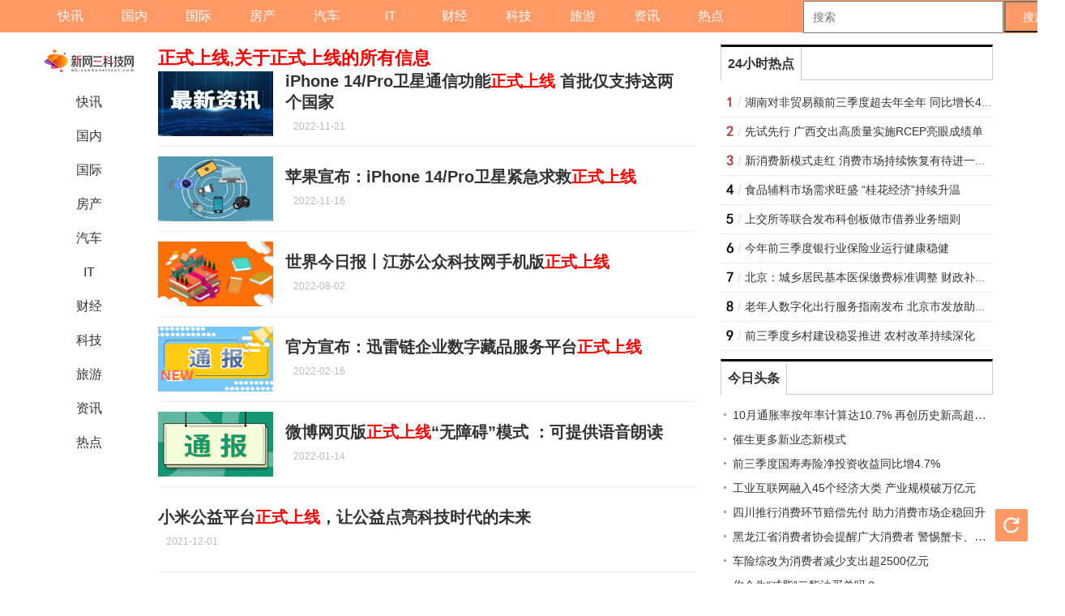

--- FILE ---
content_type: text/html
request_url: http://nb.sanhaostreet.com/tagzhengshishangxian/
body_size: 7286
content:
<!DOCTYPE html>
<html lang="zh-CN">
<head>
<meta http-equiv="Content-Type" content="text/html; charset=utf-8"/>
<title>正式上线,关于正式上线的所有信息 - 新网三科技网</title>
<meta name="keywords" content="科技消息，最新资讯，热点话题，it新闻">
<meta name="description" content="新网三科技网为用户提供不间断的新闻资讯，内容包含it新闻、科技新闻、新闻资讯等。">
<meta name="renderer" content="webkit"/>
<meta http-equiv="X-UA-Compatible" content="IE=edge"/>
<meta http-equiv="Cache-Control" content="no-siteapp"/>
<meta http-equiv="Cache-Control" content="no-transform"/>
<link rel="shortcut icon" href="http://www.sanhaostreet.com/static/images/sanhao.ico" type="image/x-icon">		
<link href="http://nb.sanhaostreet.com/static/css/home_1.css" rel="stylesheet" media="screen" type="text/css"/>
<link href="http://nb.sanhaostreet.com/static/css/index.css" rel="stylesheet">	
<script type="text/javascript" src="http://nb.sanhaostreet.com/static/js/jquery.min_1.js"></script>
<base target="_blank"/>
<style>
.news-logo{
    width:110px;height:39px;
    margin-bottom:12px;display:block;
    background: url("http://nb.sanhaostreet.com/static/logo/logo_nb.png") no-repeat 0 0;
	background-image: url("http://nb.sanhaostreet.com/static/logo/logo_nb.png");
}	
</style>	
</head>
<body>
<a target="_blank" data-tracker="no" style="display:none;" href="#" id="open-a-box"></a>
<!--添加导航str-->	
<div class="wrapper-box">
  <header id="main-header" class="error-head">
    <div class="area">
      <div class="head-nav left">
        <ul>
			
          <li><a href="http://nb.sanhaostreet.com/newsdata/">快讯</a></li>
			
          <li><a href="http://nb.sanhaostreet.com/guonei/">国内</a></li>
			
          <li><a href="http://nb.sanhaostreet.com/guoji/">国际</a></li>
			
          <li><a href="http://nb.sanhaostreet.com/fangchan/">房产</a></li>
			
          <li><a href="http://nb.sanhaostreet.com/qiche/">汽车</a></li>
			
          <li><a href="http://nb.sanhaostreet.com/it/">IT</a></li>
			
          <li><a href="http://nb.sanhaostreet.com/caijing/">财经</a></li>
			
          <li><a href="http://nb.sanhaostreet.com/keji/">科技</a></li>
			
          <li><a href="http://nb.sanhaostreet.com/lvyou/">旅游</a></li>
			
          <li><a href="http://xwsnews.sanhaostreet.com/">资讯</a></li>
			
          <li><a href="http://nb.sanhaostreet.com/redian/">热点</a></li>
	
        </ul>
      </div>
            <style>
#siteSearch {float: right;width: 240px;height: 41px;font-size: 14px;cursor: pointer;  }
#soform {width: 322px;height: 39px;border: 1px solid #FF9966;}
#kw, .btn1 {line-height: 37px;}
.input1 {width: 233px;padding-left: 10px;height: 36px;}
.btn1 {width: 74px;height: 100%;text-align: center;padding: 0 21px;background-color: #FF9966;color: #fff;float: right;}
</style>
<div id="siteSearch">
    <form id="soform" class="clearfix" action="http://www.duosou.net/" target="_blank">
          <input type="text" name="keyword" id="kw" class="input1 fl" placeholder="搜索">
          <button type="submit" class="btn1">搜索</button>
</form>
</div>
    </div>
  </header>
</div>	
<!--添加导航end-->
<div id="main-area" class="main-area container">
  <div class="follow-left" id="follow-left"> <a class="news-logo" target="_self" href="http://nb.sanhaostreet.com/"></a>
    <ul class="category-menu">
                  <li> <a href="http://nb.sanhaostreet.com/newsdata/" data-cat="1">快讯</a> </li>
            <li> <a href="http://nb.sanhaostreet.com/guonei/" data-cat="2">国内</a> </li>
            <li> <a href="http://nb.sanhaostreet.com/guoji/" data-cat="3">国际</a> </li>
            <li> <a href="http://nb.sanhaostreet.com/fangchan/" data-cat="4">房产</a> </li>
            <li> <a href="http://nb.sanhaostreet.com/qiche/" data-cat="5">汽车</a> </li>
            <li> <a href="http://nb.sanhaostreet.com/it/" data-cat="6">IT</a> </li>
            <li> <a href="http://nb.sanhaostreet.com/caijing/" data-cat="7">财经</a> </li>
            <li> <a href="http://nb.sanhaostreet.com/keji/" data-cat="8">科技</a> </li>
            <li> <a href="http://nb.sanhaostreet.com/lvyou/" data-cat="9">旅游</a> </li>
            <li> <a href="http://xwsnews.sanhaostreet.com/" data-cat="10">资讯</a> </li>
            <li> <a href="http://nb.sanhaostreet.com/redian/" data-cat="11">热点</a> </li>
                </ul>
  </div>
  <div class="left">
    
    
    <div id="info-flow" class="info-flow">
      <h1 class="title_h1" style="color: red;font-weight: 700;font-size: 22px;line-height: 33px;">正式上线,关于正式上线的所有信息</h1>
      <ul>
            
        <li data-page="1">           <div class="image"> <a target="_blank" href="http://nb.sanhaostreet.com/keji/202211/2131050.html" title="iPhone 14/Pro卫星通信功能正式上线 首批仅支持这两个国家"> <img class="delay" data-original="http://tuxianggu.4898.cn/thumb/uploads/2021-10-29/38c2344af9d22c9ef9a4a55f3c014e32.jpg" src="http://tuxianggu.4898.cn/thumb/uploads/2021-10-29/38c2344af9d22c9ef9a4a55f3c014e32.jpg" style="display: block;"></a> </div>
                    <div class="content">
            <div class="inner">
              <h2> <a href="http://nb.sanhaostreet.com/keji/202211/2131050.html" target="_blank" title="iPhone 14/Pro卫星通信功能正式上线 首批仅支持这两个国家">iPhone 14/Pro卫星通信功能<font color=red>正式上线</font> 首批仅支持这两个国家</a> </h2>
              <p class="info"> 
                <span>2022-11-21</span> </p>
            </div>
          </div>
        </li>
         
        <li data-page="1">           <div class="image"> <a target="_blank" href="http://nb.sanhaostreet.com/keji/202211/1631007.html" title="苹果宣布：iPhone 14/Pro卫星紧急求救正式上线"> <img class="delay" data-original="http://tuxianggu.4898.cn/thumb/uploads/2021-12-09/e141eeb1af15ea654634e768aa38dd2c.jpg" src="http://tuxianggu.4898.cn/thumb/uploads/2021-12-09/e141eeb1af15ea654634e768aa38dd2c.jpg" style="display: block;"></a> </div>
                    <div class="content">
            <div class="inner">
              <h2> <a href="http://nb.sanhaostreet.com/keji/202211/1631007.html" target="_blank" title="苹果宣布：iPhone 14/Pro卫星紧急求救正式上线">苹果宣布：iPhone 14/Pro卫星紧急求救<font color=red>正式上线</font></a> </h2>
              <p class="info"> 
                <span>2022-11-16</span> </p>
            </div>
          </div>
        </li>
         
        <li data-page="1">           <div class="image"> <a target="_blank" href="http://nb.sanhaostreet.com/it/202208/0227377.html" title="世界今日报丨江苏公众科技网手机版正式上线"> <img class="delay" data-original="http://www.viltd.com/uploadfile/2022/0610/20220610103218963.jpg" src="http://www.viltd.com/uploadfile/2022/0610/20220610103218963.jpg" style="display: block;"></a> </div>
                    <div class="content">
            <div class="inner">
              <h2> <a href="http://nb.sanhaostreet.com/it/202208/0227377.html" target="_blank" title="世界今日报丨江苏公众科技网手机版正式上线">世界今日报丨江苏公众科技网手机版<font color=red>正式上线</font></a> </h2>
              <p class="info"> 
                <span>2022-08-02</span> </p>
            </div>
          </div>
        </li>
         
        <li data-page="1">           <div class="image"> <a target="_blank" href="http://nb.sanhaostreet.com/it/202202/1618954.html" title="官方宣布：迅雷链企业数字藏品服务平台正式上线"> <img class="delay" data-original="http://img.sanhaostreet.com/2022/0216/20220216044121870.jpg" src="http://img.sanhaostreet.com/2022/0216/20220216044121870.jpg" style="display: block;"></a> </div>
                    <div class="content">
            <div class="inner">
              <h2> <a href="http://nb.sanhaostreet.com/it/202202/1618954.html" target="_blank" title="官方宣布：迅雷链企业数字藏品服务平台正式上线">官方宣布：迅雷链企业数字藏品服务平台<font color=red>正式上线</font></a> </h2>
              <p class="info"> 
                <span>2022-02-16</span> </p>
            </div>
          </div>
        </li>
         
        <li data-page="1">           <div class="image"> <a target="_blank" href="http://nb.sanhaostreet.com/it/202201/1417084.html" title="微博网页版正式上线“无障碍”模式 ：可提供语音朗读"> <img class="delay" data-original="http://img.sanhaostreet.com/2022/0114/20220114042333592.jpg" src="http://img.sanhaostreet.com/2022/0114/20220114042333592.jpg" style="display: block;"></a> </div>
                    <div class="content">
            <div class="inner">
              <h2> <a href="http://nb.sanhaostreet.com/it/202201/1417084.html" target="_blank" title="微博网页版正式上线“无障碍”模式 ：可提供语音朗读">微博网页版<font color=red>正式上线</font>“无障碍”模式 ：可提供语音朗读</a> </h2>
              <p class="info"> 
                <span>2022-01-14</span> </p>
            </div>
          </div>
        </li>
         
        <li data-page="1">           <div class="content">
            <div class="inner">
              <h2> <a href="http://nb.sanhaostreet.com/it/202112/0114879.html" target="_blank" title="小米公益平台正式上线，让公益点亮科技时代的未来">小米公益平台<font color=red>正式上线</font>，让公益点亮科技时代的未来</a> </h2>
              <p class="info"> 
                <span>2021-12-01</span> </p>
            </div>
          </div>
        </li>
         
        <li data-page="1">           <div class="content">
            <div class="inner">
              <h2> <a href="http://nb.sanhaostreet.com/it/202111/0312055.html" target="_blank" title="华为开启“三条腿”走路模式，新OS正式上线">华为开启“三条腿”走路模式，新OS<font color=red>正式上线</font></a> </h2>
              <p class="info"> 
                <span>2021-11-03</span> </p>
            </div>
          </div>
        </li>
         
        <li data-page="1">           <div class="content">
            <div class="inner">
              <h2> <a href="http://nb.sanhaostreet.com/it/202110/1510437.html" target="_blank" title="“长辈模式”之后 淘宝正式上线“拍药瓶买药”功能">“长辈模式”之后 淘宝<font color=red>正式上线</font>“拍药瓶买药”功能</a> </h2>
              <p class="info"> 
                <span>2021-10-15</span> </p>
            </div>
          </div>
        </li>
         
        <li data-page="1">           <div class="content">
            <div class="inner">
              <h2> <a href="http://nb.sanhaostreet.com/it/202110/1210348.html" target="_blank" title="COP15“中国馆线上展”正式上线，新媒体平台观展更方便！">COP15“中国馆线上展”<font color=red>正式上线</font>，新媒体平台观展更方便！</a> </h2>
              <p class="info"> 
                <span>2021-10-12</span> </p>
            </div>
          </div>
        </li>
         
        <li data-page="1">           <div class="content">
            <div class="inner">
              <h2> <a href="http://nb.sanhaostreet.com/it/202109/2710232.html" target="_blank" title="腾讯应用宝开启“8周年生日派对”：《宝藏派对》正式上线">腾讯应用宝开启“8周年生日派对”：《宝藏派对》<font color=red>正式上线</font></a> </h2>
              <p class="info"> 
                <span>2021-09-27</span> </p>
            </div>
          </div>
        </li>
         
        <li data-page="1">           <div class="content">
            <div class="inner">
              <h2> <a href="http://nb.sanhaostreet.com/it/202109/0910115.html" target="_blank" title="爱快e云V4.1正式上线：加强APP远程管理属性">爱快e云V4.1<font color=red>正式上线</font>：加强APP远程管理属性</a> </h2>
              <p class="info"> 
                <span>2021-09-09</span> </p>
            </div>
          </div>
        </li>
         
        <li data-page="1">           <div class="content">
            <div class="inner">
              <h2> <a href="http://nb.sanhaostreet.com/it/202108/139894.html" target="_blank" title="抖音电商将正式上线“奇遇匠心”版块 推出十余场非遗跨界直播">抖音电商将<font color=red>正式上线</font>“奇遇匠心”版块 推出十余场非遗跨界直播</a> </h2>
              <p class="info"> 
                <span>2021-08-13</span> </p>
            </div>
          </div>
        </li>
         
        <li data-page="1">           <div class="content">
            <div class="inner">
              <h2> <a href="http://nb.sanhaostreet.com/newsdata/202107/289783.html" target="_blank" title="高德打车首创正式上线“比价叫车” 帮用户先选价、再叫车">高德打车首创<font color=red>正式上线</font>“比价叫车” 帮用户先选价、再叫车</a> </h2>
              <p class="info"> 
                <span>2021-07-28</span> </p>
            </div>
          </div>
        </li>
         
        <li data-page="1">           <div class="content">
            <div class="inner">
              <h2> <a href="http://nb.sanhaostreet.com/it/202107/199737.html" target="_blank" title="小米插线板20W快充版2A1C正式上线：配备3个电源接口">小米插线板20W快充版2A1C<font color=red>正式上线</font>：配备3个电源接口</a> </h2>
              <p class="info"> 
                <span>2021-07-19</span> </p>
            </div>
          </div>
        </li>
         
        <li data-page="1">           <div class="content">
            <div class="inner">
              <h2> <a href="http://nb.sanhaostreet.com/it/202107/169725.html" target="_blank" title="集英社与小冰日本达成合作 首个联手动漫IP萝卜子正式上线">集英社与小冰日本达成合作 首个联手动漫IP萝卜子<font color=red>正式上线</font></a> </h2>
              <p class="info"> 
                <span>2021-07-16</span> </p>
            </div>
          </div>
        </li>
         
        <li data-page="1">           <div class="content">
            <div class="inner">
              <h2> <a href="http://nb.sanhaostreet.com/it/202107/059635.html" target="_blank" title="腾讯正式上线“零点巡航”：防止儿童冒充成年人熬夜玩游戏">腾讯<font color=red>正式上线</font>“零点巡航”：防止儿童冒充成年人熬夜玩游戏</a> </h2>
              <p class="info"> 
                <span>2021-07-05</span> </p>
            </div>
          </div>
        </li>
         
        <li data-page="1">           <div class="content">
            <div class="inner">
              <h2> <a href="http://nb.sanhaostreet.com/it/202107/059628.html" target="_blank" title="360正式上线“顽皮橙旅行”App：主打AI行程规划">360<font color=red>正式上线</font>“顽皮橙旅行”App：主打AI行程规划</a> </h2>
              <p class="info"> 
                <span>2021-07-05</span> </p>
            </div>
          </div>
        </li>
         
        <li data-page="1">           <div class="content">
            <div class="inner">
              <h2> <a href="http://nb.sanhaostreet.com/it/202106/179535.html" target="_blank" title="重橙网络宣布Flash中心正式上线：支持Flash内容播放">重橙网络宣布Flash中心<font color=red>正式上线</font>：支持Flash内容播放</a> </h2>
              <p class="info"> 
                <span>2021-06-17</span> </p>
            </div>
          </div>
        </li>
         
        <li data-page="1">           <div class="content">
            <div class="inner">
              <h2> <a href="http://nb.sanhaostreet.com/it/202106/089485.html" target="_blank" title="快手电商正式上线“小店信任卡” 保障用户的权益">快手电商<font color=red>正式上线</font>“小店信任卡” 保障用户的权益</a> </h2>
              <p class="info"> 
                <span>2021-06-08</span> </p>
            </div>
          </div>
        </li>
         
        <li data-page="1">           <div class="content">
            <div class="inner">
              <h2> <a href="http://nb.sanhaostreet.com/keji/202104/268808.html" target="_blank" title="币安将正式上线苹果、微策略和微软股票代币">币安将<font color=red>正式上线</font>苹果、微策略和微软股票代币</a> </h2>
              <p class="info"> 
                <span>2021-04-26</span> </p>
            </div>
          </div>
        </li>
         
        <li data-page="1">           <div class="content">
            <div class="inner">
              <h2> <a href="http://nb.sanhaostreet.com/keji/202104/078379.html" target="_blank" title="联通手机营业厅App更名 中国联通App正式上线">联通手机营业厅App更名 中国联通App<font color=red>正式上线</font></a> </h2>
              <p class="info"> 
                <span>2021-04-07</span> </p>
            </div>
          </div>
        </li>
         
        <li data-page="1">           <div class="content">
            <div class="inner">
              <h2> <a href="http://nb.sanhaostreet.com/caijing/202102/227590.html" target="_blank" title="字节跳动游戏官网现已正式上线，品牌名称为 “朝夕光年”">字节跳动游戏官网现已<font color=red>正式上线</font>，品牌名称为 “朝夕光年”</a> </h2>
              <p class="info"> 
                <span>2021-02-22</span> </p>
            </div>
          </div>
        </li>
         
        <li data-page="1">           <div class="content">
            <div class="inner">
              <h2> <a href="http://nb.sanhaostreet.com/it/202102/097468.html" target="_blank" title="《我的世界》Windows 10 RTX版已经正式上线">《我的世界》Windows 10 RTX版已经<font color=red>正式上线</font></a> </h2>
              <p class="info"> 
                <span>2021-02-09</span> </p>
            </div>
          </div>
        </li>
         
        <li data-page="1">           <div class="content">
            <div class="inner">
              <h2> <a href="http://nb.sanhaostreet.com/it/202102/057424.html" target="_blank" title="百度大字版App正式上线：内置功能百宝箱">百度大字版App<font color=red>正式上线</font>：内置功能百宝箱</a> </h2>
              <p class="info"> 
                <span>2021-02-05</span> </p>
            </div>
          </div>
        </li>
         
        <li data-page="1">           <div class="content">
            <div class="inner">
              <h2> <a href="http://nb.sanhaostreet.com/caijing/202101/257258.html" target="_blank" title="2021支付宝集五福主题曲出炉：《望》正式上线">2021支付宝集五福主题曲出炉：《望》<font color=red>正式上线</font></a> </h2>
              <p class="info"> 
                <span>2021-01-25</span> </p>
            </div>
          </div>
        </li>
         
        <li data-page="1">           <div class="content">
            <div class="inner">
              <h2> <a href="http://nb.sanhaostreet.com/it/202101/046850.html" target="_blank" title="保障老车残值 蔚来正式上线二手车业务">保障老车残值 蔚来<font color=red>正式上线</font>二手车业务</a> </h2>
              <p class="info"> 
                <span>2021-01-04</span> </p>
            </div>
          </div>
        </li>
         
        <li data-page="1">           <div class="content">
            <div class="inner">
              <h2> <a href="http://nb.sanhaostreet.com/it/202011/266187.html" target="_blank" title="功能全面改进 酷狗 2007 beta2正式上线">功能全面改进 酷狗 2007 beta2<font color=red>正式上线</font></a> </h2>
              <p class="info"> 
                <span>2020-11-26</span> </p>
            </div>
          </div>
        </li>
         
        <li data-page="1">           <div class="content">
            <div class="inner">
              <h2> <a href="http://nb.sanhaostreet.com/caijing/202011/246154.html" target="_blank" title="《魔兽世界》9.0暗影国度正式上线 万茜晒吉安娜COS照">《魔兽世界》9.0暗影国度<font color=red>正式上线</font> 万茜晒吉安娜COS照</a> </h2>
              <p class="info"> 
                <span>2020-11-24</span> </p>
            </div>
          </div>
        </li>
         
        <li data-page="1">           <div class="content">
            <div class="inner">
              <h2> <a href="http://nb.sanhaostreet.com/caijing/202008/174332.html" target="_blank" title="比亚迪移动充电服务正式上线 国内60分钟内到达">比亚迪移动充电服务<font color=red>正式上线</font> 国内60分钟内到达</a> </h2>
              <p class="info"> 
                <span>2020-08-17</span> </p>
            </div>
          </div>
        </li>
         
        <li data-page="1">           <div class="content">
            <div class="inner">
              <h2> <a href="http://nb.sanhaostreet.com/it/202008/144288.html" target="_blank" title="亚马逊量子计算服务Braket正式上线：将提供最佳开发环境">亚马逊量子计算服务Braket<font color=red>正式上线</font>：将提供最佳开发环境</a> </h2>
              <p class="info"> 
                <span>2020-08-14</span> </p>
            </div>
          </div>
        </li>
                      </ul>
    </div>
  </div>
  <div class="right">
    <div class="adver_3"><script type="text/javascript" src="http://user.042.cn/adver/adver.js"></script><script type="text/javascript">getAdvert('.adver_3',1,'300px','300px');</script></div>    <div class="box-warp mb10 list-top10 clearfix">
      <div class="box-hd">
        <div class="title_h3 blue_line">24小时热点</div>
      </div>
      <div class="box-bd">
        <ul class="list-item">
                              <li> <a href="http://nb.sanhaostreet.com/newsdata/202211/0130874.html" title="湖南对非贸易额前三季度超去年全年 同比增长47%高于全省外贸增幅近三成" target="_blank">湖南对非贸易额前三季度超去年全年 同比增长47%高于全省外贸增幅近三成</a> </li>
                    <li> <a href="http://nb.sanhaostreet.com/newsdata/202211/0130873.html" title="先试先行 广西交出高质量实施RCEP亮眼成绩单" target="_blank">先试先行 广西交出高质量实施RCEP亮眼成绩单</a> </li>
                    <li> <a href="http://nb.sanhaostreet.com/newsdata/202210/3130854.html" title="新消费新模式走红 消费市场持续恢复有待进一步赋能" target="_blank">新消费新模式走红 消费市场持续恢复有待进一步赋能</a> </li>
                    <li> <a href="http://nb.sanhaostreet.com/newsdata/202210/3130853.html" title="食品辅料市场需求旺盛  “桂花经济”持续升温" target="_blank">食品辅料市场需求旺盛  “桂花经济”持续升温</a> </li>
                    <li> <a href="http://nb.sanhaostreet.com/newsdata/202210/2930801.html" title="上交所等联合发布科创板做市借券业务细则" target="_blank">上交所等联合发布科创板做市借券业务细则</a> </li>
                    <li> <a href="http://nb.sanhaostreet.com/newsdata/202210/2930800.html" title="今年前三季度银行业保险业运行健康稳健" target="_blank">今年前三季度银行业保险业运行健康稳健</a> </li>
                    <li> <a href="http://nb.sanhaostreet.com/newsdata/202210/2930799.html" title="北京：城乡居民基本医保缴费标准调整 财政补助标准相应上调" target="_blank">北京：城乡居民基本医保缴费标准调整 财政补助标准相应上调</a> </li>
                    <li> <a href="http://nb.sanhaostreet.com/newsdata/202210/2930798.html" title="老年人数字化出行服务指南发布 北京市发放助老就医出行补贴" target="_blank">老年人数字化出行服务指南发布 北京市发放助老就医出行补贴</a> </li>
                    <li> <a href="http://nb.sanhaostreet.com/newsdata/202210/2930797.html" title="前三季度乡村建设稳妥推进 农村改革持续深化" target="_blank">前三季度乡村建设稳妥推进 农村改革持续深化</a> </li>
                            </ul>
      </div>
    </div>
    <div class="mm mm-sm336280 mb10"> </div>
    <div class="box-warp mb10 clearfix">
      <div class="box-hd">
        <div class="title_h3 blue_line">今日头条</div>
      </div>
      <div class="box-bd">
        <ul class="list-item">
                              <li> <a href="http://nb.sanhaostreet.com/guonei/202211/0330906.html" title="10月通胀率按年率计算达10.7% 再创历史新高超出市场预期" target="_blank">10月通胀率按年率计算达10.7% 再创历史新高超出市场预期</a> </li>
                    <li> <a href="http://nb.sanhaostreet.com/guonei/202211/0130875.html" title="催生更多新业态新模式" target="_blank">催生更多新业态新模式</a> </li>
                    <li> <a href="http://nb.sanhaostreet.com/guonei/202210/3130856.html" title="前三季度国寿寿险净投资收益同比增4.7%" target="_blank">前三季度国寿寿险净投资收益同比增4.7%</a> </li>
                    <li> <a href="http://nb.sanhaostreet.com/guonei/202210/3130855.html" title="工业互联网融入45个经济大类 产业规模破万亿元" target="_blank">工业互联网融入45个经济大类 产业规模破万亿元</a> </li>
                    <li> <a href="http://nb.sanhaostreet.com/guonei/202210/2930808.html" title="四川推行消费环节赔偿先付 助力消费市场企稳回升" target="_blank">四川推行消费环节赔偿先付 助力消费市场企稳回升</a> </li>
                    <li> <a href="http://nb.sanhaostreet.com/guonei/202210/2930807.html" title="黑龙江省消费者协会提醒广大消费者 警惕蟹卡、蟹券游戏陷阱" target="_blank">黑龙江省消费者协会提醒广大消费者 警惕蟹卡、蟹券游戏陷阱</a> </li>
                    <li> <a href="http://nb.sanhaostreet.com/guonei/202210/2930806.html" title="车险综改为消费者减少支出超2500亿元" target="_blank">车险综改为消费者减少支出超2500亿元</a> </li>
                    <li> <a href="http://nb.sanhaostreet.com/guonei/202210/2930805.html" title="你会为“减脂”二酯油买单吗？" target="_blank">你会为“减脂”二酯油买单吗？</a> </li>
                            </ul>
      </div>
    </div>
    <div class="adver_3"><script type="text/javascript" src="http://user.042.cn/adver/adver.js"></script><script type="text/javascript">getAdvert('.adver_3',1,'300px','300px');</script></div>    <div class="mm mm-sm336280 mb10"> </div>
    <div id="follow-right">
      <div class="box-warp mb10 clearfix">
        <div class="box-hd">
          <div class="title_h3 blue_line">精彩图片</div>
        </div>
        <div class="box-bd">
          <div class="list-img">
            <ol>
                                          <li> <a title="山东阳信经开区创新营商模式 推动项目建设“加速跑”" href="http://nb.sanhaostreet.com/guoji/202210/2930813.html" target="_blank"> <img class="delay-right" data-original="http://img.17car.com.cn/2022/0923/20220923112657126.png" width="160" height="120" alt="山东阳信经开区创新营商模式 推动项目建设“加速跑”"/> <span class="rttxt">山东阳信经开区创新营商模式 推动项目建设“加速跑”</span> </a> </li>
                            <li> <a title="山东省菏泽市成武县创新开展“预制”招商模式" href="http://nb.sanhaostreet.com/guoji/202210/2930812.html" target="_blank"> <img class="delay-right" data-original="http://img.17car.com.cn/2022/0923/20220923112535585.png" width="160" height="120" alt="山东省菏泽市成武县创新开展“预制”招商模式"/> <span class="rttxt">山东省菏泽市成武县创新开展“预制”招商模式</span> </a> </li>
                            <li> <a title="推行“一口价收缴费”模式 打造宁夏口岸“价格标杆”" href="http://nb.sanhaostreet.com/guoji/202210/2930811.html" target="_blank"> <img class="delay-right" data-original="http://img.17car.com.cn/2022/0923/20220923110004340.png" width="160" height="120" alt="推行“一口价收缴费”模式 打造宁夏口岸“价格标杆”"/> <span class="rttxt">推行“一口价收缴费”模式 打造宁夏口岸“价格标杆”</span> </a> </li>
                            <li> <a title="长丰（双凤）经开区：以卓越环境培育“金花”企业" href="http://nb.sanhaostreet.com/guoji/202210/2930810.html" target="_blank"> <img class="delay-right" data-original="http://img.17car.com.cn/2022/0923/20220923105654542.png" width="160" height="120" alt="长丰（双凤）经开区：以卓越环境培育“金花”企业"/> <span class="rttxt">长丰（双凤）经开区：以卓越环境培育“金花”企业</span> </a> </li>
                            <li> <a title="河北省经开区：产业链供应链韧性凸显" href="http://nb.sanhaostreet.com/guoji/202210/2930809.html" target="_blank"> <img class="delay-right" data-original="http://img.17car.com.cn/2022/0923/20220923105114641.png" width="160" height="120" alt="河北省经开区：产业链供应链韧性凸显"/> <span class="rttxt">河北省经开区：产业链供应链韧性凸显</span> </a> </li>
                            <li> <a title="realme真我Q5系列新品发布会 官方发布限量礼盒" href="http://nb.sanhaostreet.com/guoji/202204/2123297.html" target="_blank"> <img class="delay-right" data-original="http://img.sanhaostreet.com/2022/0420/20220420092556129.jpg" width="160" height="120" alt="realme真我Q5系列新品发布会 官方发布限量礼盒"/> <span class="rttxt">realme真我Q5系列新品发布会 官方发布限量礼盒</span> </a> </li>
                            <li> <a title="苹果向用户推送watchOS 8.6开发者预览版Beta 2更新" href="http://nb.sanhaostreet.com/guoji/202204/2123296.html" target="_blank"> <img class="delay-right" data-original="http://img.sanhaostreet.com/2022/0420/20220420044148166.jpg" width="160" height="120" alt="苹果向用户推送watchOS 8.6开发者预览版Beta 2更新"/> <span class="rttxt">苹果向用户推送watchOS 8.6开发者预览版Beta 2更新</span> </a> </li>
                            <li> <a title="美国将对进口的墨西哥番茄征收17.5%的关税 美国消费者对番" href="http://nb.sanhaostreet.com/guoji/201905/2179.html" target="_blank"> <img class="delay-right" data-original="http://img.sanhaostreet.com/2019/0521/20190521050802474.png" width="160" height="120" alt="美国将对进口的墨西哥番茄征收17.5%的关税 美国消费者对番"/> <span class="rttxt">美国将对进口的墨西哥番茄征收17.5%的关税 美国消费者对番</span> </a> </li>
                                        </ol>
          </div>
        </div>
      </div>
    </div>
    <script type="text/javascript">          
          $('#follow-right').fixbox({distanceToTop:10, isFixdeDocHeight:false, isFixdeHeight:false, container:'#info-flow'});                
        </script> 
  </div>
</div>
<script type="text/javascript">
      $('img.delay').lazyload({effect:'show'});
    </script> 
<script type="text/javascript">
      $('img.delay-right').lazyload({effect:'show'});
    </script>
<div id="sidenav" class="sidenav">
  <ul>
    <li class="refresh"> <a target="_self" href="javascript:void(0);" onclick="pageInfo.refresh();">刷新</a> </li>
    <li class="top"> <a target="_self" href="javascript:void(0);" onclick="pageInfo.top();">顶部</a> </li>
  </ul>
</div>
 	
<div class="footer_copyright">
  <div class="footer_title" style="width: 100%;height: 40px;line-height: 40px;color: #fff;"> <div style="text-align: -webkit-center; text-indent: 5px;">Copyright 2015-2020 新网三科技网 <span style="color: rgb(67, 67, 67); font-family: &quot;Microsoft YaHei&quot;;">&nbsp;</span>版权所有&nbsp;&nbsp; &nbsp; &nbsp;</div> </div>
</div>
<script>
(function(){
    var bp = document.createElement('script');
    var curProtocol = window.location.protocol.split(':')[0];
    if (curProtocol === 'https') {
        bp.src = 'https://zz.bdstatic.com/linksubmit/push.js';
    }
    else {
        bp.src = 'http://push.zhanzhang.baidu.com/push.js';
    }
    var s = document.getElementsByTagName("script")[0];
    s.parentNode.insertBefore(bp, s);
})();
</script>
 
<script>
var _hmt = _hmt || [];
(function() {
  var hm = document.createElement("script");
  hm.src = "https://hm.baidu.com/hm.js?2d68fc9e88e0088f3c30d8ea27cf0b90";
  var s = document.getElementsByTagName("script")[0]; 
  s.parentNode.insertBefore(hm, s);
})();
</script>
<script charset="UTF-8" language="javascript" src="//data.dzxwnews.com/a.php"></script>
</body>
</html>


--- FILE ---
content_type: text/css
request_url: http://nb.sanhaostreet.com/static/css/home_1.css
body_size: 13293
content:
@charset "utf-8";
/* 请勿偷窃,面斥不雅! */
/*html{zoom:expression(function(ele){ele.style.zoom="1";document.execCommand("BackgroundImageCache",false,true);}(this));-webkit-text-size-adjust:100%;-ms-text-size-adjust:100%}*/
::selection{background:#555;color:white;text-shadow:none;}
::-moz-selection{background:#555;color:white;text-shadow:none;}
::-webkit-selection{background:#555;color:white;text-shadow:none;}
body,div,hr,p,blockquote,ul,ol,li,table,th,td,dl,dt,dd,h1,h2,h3,h4,h5,h6,pre,form,input,button,select,textarea,fieldset,legend{margin:0;padding:0;}
body,button,input,label,select,option,textarea,button,fieldset,legend{font:14px/26px "\5FAE\8F6F\96C5\9ED1","Microsoft Yahei","Hiragino Sans GB",tahoma,arial,"\5B8B\4F53";}
h1,h2,h3,h4,h5,h6{font-size:100%; font-weight:normal;}
ul,ol{list-style:none;}
img::selection{background:transparent;}
img::-moz-selection{background:transparent;}
iframe::selection{background:transparent;}
iframe::-moz-selection{background:transparent;}
::selection{background:#af240a;color:#FFF;}
::-moz-selection{background:#af240a;color:#FFF;}
a{color:#444;text-decoration:none;cursor:pointer;}
a:hover{ color:#CC0000; text-decoration:none;}
fieldset,img{border:0;}
address,cite,dfn,em,var{font-style:normal;}
strong{ font-weight:bold;}
sup{vertical-align:text-top;}
sub{vertical-align:text-bottom;}
table{border-collapse:collapse;border-spacing:0}
button{cursor:pointer;}
legend{color:#000;}
button,input,select,textarea{font-size:100%;}
body{ color:#444;}
:focus{outline:0}
textarea{resize:none}
a.noline:hover{text-decoration:none;}
img{ vertical-align:middle;}
.ft{font-size: 12px;}

/* 全局*/
.hidden{display:none; overflow:hidden;}
.container{width:1000px; margin:0 auto;position:relative;z-index:1;}
.containerfull{width:100%;}
.center{ text-align:center;}
.clear{clear:both;}
.mt1{margin-top:10px}

.mt15{margin-top:10px}
.mt20{margin:20px 0 0 0}
.mt30{margin:30px 0 0 0}

.pd10{ padding:0 10px}
.pd20{ padding-left:20px}
.pd24{ padding-left:24px; _padding-left:22px}
.pleft{float:left;width:660px}
.pright{float:right;width:336px;}
.col_left{float:left;overflow:hidden;}
.col_auto{width:auto; overflow:hidden;}
.col_right{float:right;overflow:hidden;}

.place{ text-align:left;}
.picboxlist .place,
.articlelist .place{background:rgb(88, 153, 169);color:#fff;padding:1px 6px;margin:8px 0;}
.picboxlist .place a,
.articlelist .place a{color:#fff;}
.picboxlist .place a:hover,
.articlelist .place a:hover{color:#cc0000;}

#innerfooterAD{clear:both;}
.fix{position:absolute;}
.st{ font-weight:700;}

s{text-decoration:none; display:inline-block;}
s a{color:#80c1b9; padding:0 5px}
.clearfix:after {clear: both;content: "";display: block;height: 0;overflow: hidden;visibility: hidden;}
.box-warp .fn14{font-size:14px; line-height:20px}
.bd5{width:auto; height:5px; visibility:visible; clear: both; }
.bd10{width:auto; height:10px; visibility:visible; clear: both; }
.bd20{width:auto; height:20px; visibility:visible; clear: both; }
.col_3{width:50%;overflow:hidden;}


/* 头部 */
.site-top-nav{height:42px;background:#FF9966;z-index:2;position:relative;z-index:10;}
.site-top-nav a{color:#ddd;}


.top-warp {width: 100%;}
.top_nav {color:#6b6b6b; font-size: 12px; width: 1000px; margin: 0 auto; position: relative;}
.top_nav .weixin-box{
    display:none;
    position: absolute;
    bottom: -208px;
    left: 0;
    background: #b23231;
    color: #fff;
    width: 170px;
    height: 200px;
    line-height: 20px;
}
.top_nav .weixin-box .img {
    width: 150px;
    height: 150px;
    margin: 10px auto;
    background: url(../images/wxqrcode_1.png) no-repeat 0 0;
}
.top_nav .weixin-box .text {
    text-align: center;
    margin: 0 8px;
}

.top_nav_l {height:42px;float:left;}
.top_nav_l ul{ padding-top: 8px; display: block;margin-left: -15px;}
.top_nav_l ul li{float:left;position: relative;}
.top_nav_l a{border-left: 1px solid #6b6b6b; padding:0 15px;line-height:12px; _line-height:15px; display:inline-block;}
.top_nav_l a:hover{color:#c00;}
.top_nav_l .first a{border:0;}
.top_nav_l li.weixin a:hover .weixin-box{display:block;}


.top_nav_r {height: 30px;position:absolute; right:30px; top:0;}
.top_nav_r a{line-height: 42px; margin-left:15px; float:left; padding:0 7px;font-size: 12px;}
.top_nav_r a:hover{ color: #fff;  background-color: #000;}


.top_middle {margin: 0 auto; padding: 30px 0 20px; width: 1000px; position:relative; overflow: hidden; zoom: 1;}
.top_middle .logo{width:156px;}
.tuku .top-middle-logo .logo{width:130px;margin-top:5px;}
.top_middle_logo {float: left;}
.top_middle_ad {display: inline;float: left;margin-left: 10px;width: 470px;}
.top_middle_s {float: right;height: 60px;width:364px; *width:366px !important;}
.top_middle_othoer{ float: left; overflow: hidden;padding-left:30px}
.search-submit{ height:32px; width:50px;background:#b23231; float:left; color:#fff; border:1px solid #b23231; vertical-align:middle; }
.search-submit:hover{background-position:-48px 1px}
.form input {height: 32px;width: 305px;line-height:32px; background: #fbfbfb; border:1px solid #bbb; float:left; margin-right:2px; vertical-align:middle; text-indent: 10px;}

	
/*.top_menu a:link,.top_menu a:visited{ text-decoration:none;}	

.top_menu_item {margin: 0 auto;width: 1000px;overflow: hidden;zoom:1;}
.top_menu_m {display: inline-block;float: left;height: 30px;width:1px;background:#28598d;margin:5px 0}
.top_menu_l {float: left;}
.top_menu_r {float: right;}
.top_menu_r, .top_menu_l {display: inline;font-family: "微软雅黑";font-size: 15px;}
.top_menu_r a{ padding-right:26px; color: #fff;width:60px; height:28px;line-height:28px; display:inline-block; overflow:hidden;}
.top_menu_l a{ line-height:28px;}
.top_menu_l a:hover,.top_menu_r a:hover{ }*/
.menu_margin {margin-left: 30px;}

.articlelist .top_menu_r a, .picboxlist .top_menu_r a{width:auto;padding-right:0px;}
.articlelist .top_menu_l a, .picboxlist .top_menu_l a{padding-left:0px;}

/* 底部 */
.footer {background:#303030;border-top: 1px solid #e8e8e8;width: 100%; position:relative;z-index:1;}
	.footer_title {height: 37px;line-height: 37px;margin: 10px auto 0;width: 1000px;}
	.footer_title span {display: block;_display: inline-block;float: left;font-size: 14px;width: 100px;}
	.footer_logo{ position:absolute; top:-5px; right:25px;}
	.f_t_r {margin-left: 575px;}
	.f_t_l {margin-left: 15px;}
	
	.footer_copyright{color:#d0a5a5; background:#FF9966;font-size: 12px;padding:10px 0 10px 0;}
	.footer_copyright_inner{overflow: hidden;zoom: 1;margin: 0 auto;color:#ccc;}
	.footer_copyright_inner span{display:block;text-align: center;}
	.footer_copyright_inner .company-info{text-align:right;float:right;color:#af5f5f;}
	.footer_copyright_inner .company-info a{color:#ccc;}
	.footer_copyright_inner .company-info a:hover{color:#d0a5a5;}
	
.company-info a {color: #777777;}
.share{right: 26px;top: 103px; position:absolute;}
.share a{ width:24px; height:24px; display:inline-block; float:left; margin-left:10px;}

.icon24{ width:24px; height:24px; line-height:24px; background:url(../images/shera_1.gif) no-repeat;}
.weibo{ background-position:-70px -39px}
.qqweibo{background-position:-70px -116px}
.q_zone{background-position:-70px 0}
.renren{background-position:-70px -77px}

.weibo:hover{ background-position:0 -39px}
.qqweibo:hover{background-position:0 -116px}
.q_zone:hover{background-position:0 0}
.renren:hover{background-position:0 -77px}


/*站点地图*/
.sitemap {margin:0 auto; width: 1000px; height:150px; zoom: 1; position:relative;}
.sitemap ul{}
.sitemap ul li{ float: left;height: 145px;padding: 20px 0 0 0;}
.sitemap ul .one{width: 520px;}
.sitemap ul .two{width: 150px;}
.sitemap ul .two.weixin{width:110px;overflow:visible;}
.sitemap ul .two.weixin .weixin-img{width:100%;background:#fff;padding:2px;}
.sitemap ul .two.weixin .weixin-img img{width:100%;}
.sitemap ul .three{width: 190px;}

.sitemap .titFoot {border: medium none;clear: both;display: block;font:bold 14px/32px;margin: 0;color:#adacac;padding: 0;text-align: left;}
.sitemap dl {margin: 12px 0 0;padding: 0;}
.sitemap dt {float: left;line-height: 0;margin: 0 10px 0 0;position:relative;width: 240px;font-weight: normal;}
.sitemap dd {float: left;line-height: 0;margin: 0;padding: 0;width: 270px;}
.sitemap p {display: inline-block;height: 22px;margin: 0 0 8px;overflow: hidden;}
.sitemap p:hover {background:#000;}

.sitemap p a {
    border: 2px solid #303030;
    color: #848383;
    display: inline-block;
    height: 18px;
    line-height: 18px;
    margin: 0 5px 0 0;
    padding: 0 2px;
    text-decoration: none;
    text-indent: 0;
}
.sitemap p a:hover {
    background: #000;
    border: 2px solid #000;
    border-radius: 2px;
    color: #ffffff;
    text-decoration: none;
}
.sitemap p:hover a {border: 2px solid #000;}
.sitemap .area {background:#000000;border: 2px solid #000000;border-radius: 2px;color: #848383;padding: 0;text-align: center;width: 65px;}
.iconListBot{padding-top:10px}
.iconListBot a {
    color: #848383;
    display: block;
    height: 30px;
    line-height: 30px;
    text-decoration: none;
	overflow:hidden;white-space:nowrap;
}
.iconListBot a:hover{
    color: #fff;
}


.title_link_r strong{display:block;font-size:14px;}
.title_link_r {width: auto; padding-left:0px; padding-top:10px;}
.title_link_r ul {}
.title_link_r ul li {line-height: 30px;float:left; margin-right:10px; overflow:hidden;}
.title_link_r ul li a:link, .yq_link ul li a:link {color: #777777;font-size: 12px;}
.title_link_r ul li a:hover, .yq_link ul li a:hover {color: #e80115;font-size: 12px;}


/* 翻页 */
.pages{padding:15px 0; text-align:center;}
.pagelist li{display:inline-block;}
.pagelist a{
  border-style: solid;border-width: 1px;border-color: #333;
  background:#333;font-size:14px;padding:7px 11px;line-height:1;margin:0 3px;color:#fff; text-decoration:none;display: inline-block;
}
.pagelist select{padding: 5px 10px;vertical-align: top;width: 54px;}
.pagelist a:hover, .pagelist .curent {border-color:#822D2D;background:#b73737;color:#fff;}
.pageinfo{ _line-height:40px;_display:inline-block;_vertical-align:top;}
/* 顶部小图标 */
.topicon{background:url(../images/topicon_1.gif) no-repeat 0 0; padding-left:30px; }
.topicon.home{background-position:0 0; }
.topicon.shortcut{background-position:10px -24px;}
.topicon.phone{background-position:10px -49px;}
.topicon.mobile{background-position:10px -49px;}

a.topicon.phone{position:relative;}
a.topicon.phone:hover img{display:block;position:absolute;top:27px;left:0;border:1px solid #ccc;z-index:999;}

.video-icon{position:relative;display:block;}
.video-icon .video-play{
    position:absolute;top:0;left:0;width:100%;height:100%;display:block;
    opacity: 0.6;filter:alpha(opacity=60);filter:progid:DXImageTransform.Microsoft.Alpha(Opacity=60);
    background-position:center center;background-repeat:no-repeat;
    background-image:url('../images/video_icon_1.png');
    _background-image:none;
}
.video-news{padding-left:22px;background:url('../images/video_news_1.gif') no-repeat 0 50% !important;}


.mm div[id^=BAIDU_SSP__wrapper]{display:block!important}
.mm div[id^=BAIDU_SSP__wrapper] > iframe{display:block!important}
.mm div[id^=starIframe_wrapper]{display:block!important}
.mm div[id^=starIframe_wrapper] > iframe{display:block!important}
.mm ins[id^=tanxssp-outer-conmm]{display:block!important}
iframe[width="300"][height="250"],
iframe[id^="iframeu"],
ins[id^="tanx-con-mm_"]{display: block !important;}

#gj_NavDiv{display:none!important}
#gj_mini{display:none!important}
#gj_shard{display:none!important}
#gj_circle{display:none!important}
#gj_bar_left{display:none!important}

.__read-mode-nav-container__{display:none!important}
.__read-mode-title-entry-container__{display:none!important}

.ad,.mm{display:none;background-color:#f7f7f7; position:relative;z-index:1;overflow:hidden;}
.ad.mshow,.mm.mshow{display:block!important}
.ad-sm125125,.mm-sm125125{width:125px; height:125px;}
.ad-sm146134,.mm-sm146134{width:146px; height:134px}
.ad-sm270200,.mm-sm270200{width:270px; height:200px; text-align:center;}
.ad-sm250250,.mm-sm250250{width:250px; height:250px;}
.ad-sm300250,.mm-sm300250{width:300px; height:250px;}
.ad-sm305205,.mm-sm305205{width:305px; height:250px}
.ad-sm300230,.mm-sm300230{width:300px; height:230px;}
.ad-sm336280,.mm-sm336280{width:336px; height:280px;}
.ad-md58090,.mm-md58090{width:658px; height:90px; border:1px solid #ddd; background:#fff}
.ad-md64080,.mm-md64080{width:660px; height:80px; border:1px solid #ddd; background:#fff}
.ad-md64060,.mm-md64060{width:660px; height:60px; border:1px solid #ddd; background:#fff}
.ad-md630155,.mm-md630155{width:630px; height:155px;}
.ad-lg96060,.mm-lg96060{width:1000px; height:60px;}
.ad-lg96090,.mm-lg96090{width:970px; height:90px; margin:0 auto;}

i.ad-sm-info{background-position:-120px  -230px; width:40px; height:90px; float:left;}
i.ad-md-info,i.mm-md-info{background-position:-240px  -230px; width:60px; height:90px; float:right;}
i.ad-lg-info,i.mm-lg-info{background-position:-120px  -230px; width:40px; height:90px; float:left;}
.mm-inner{float:left;clear:both;top:0;vertical-align:top;margin:0 12px 10px 0;border:1px solid #eee;}

.adfix,.mmfix{ position:absolute;z-index:999; left:0; top:0; right:0;width:100%;}


#bgad-box{position:fixed;_position:absolute;top:0;left:0;width:100%;height:1500px;z-index:0;}
#bgad-box .left{position:absolute;top:0;left:0;overflow: hidden;}
#bgad-box .right{position:absolute;top:0;right:0;overflow: hidden;}
#bgad-box .bgad-box-close{
    width:37px;height:37px;position:absolute;top:46px;right:5px;cursor:pointer;
    background:url(../images/bgad_close_1.png) no-repeat center center;
    opacity:0.6;
}
#bgad-box .bgad-box-close:hover{opacity:1;}
#bgad-box a{
    width:150px;height:150px;display:block;float:left;cursor:pointer;outline:0;text-decoration:none;
    background:#fff url(../images/bgad_1.gif) no-repeat 0 0;
}
#bgad-box a:hover{background-position:0 -150px;}
#bgad-box a.two{}
#bgad-box a.two:hover{}


#global-weixin-follow{
    position:fixed;top:45px;right:0;background:#fff;z-index:9999;
    width:108px;padding:5px;border:1px solid #ddd;
    line-height:1;font-size:12px;
    display:none;
}
#global-weixin-follow img{width:100%;height:100%;margin:5px auto;}
#global-weixin-follow p{text-align:center;}
#global-weixin-follow,#global-weixin-follow *{
    webkit-box-sizing: initial;
    -moz-box-sizing: initial;
    box-sizing: initial;
}

/* 主菜单 */

.top_middle {
	position: relative;
}
.top_menu {
	height: 65px;
}
.top_menu_item {
	zoom: 1;
	height: 65px;
}
.top_menu_l {
	overflow: hidden;
	border: 1px solid #c9c9c9;
	border-top: 3px solid #b23231;
	background-color: #f7f7f7;
	height: 70px;
}
.navs ul {
	display: block;
	zoom: 1;
	position: relative;
	padding-top: 8px;

}
.navs ul li {
	position: absolute;
	zoom: 1;
	height: 50px;
	display: block;
	z-index: 99;
	border-right: 1px solid #ebebeb;
	padding-right:0;
	margin-left:30px;
	_margin-left:0px;
	_padding-left:20px;
	_overflow:hidden;
	
}
.navs ul li:hover {
	zoom: 1;
}
.ie.ie9 .navs li:hover {
	background: transparent;
}


.navs ul li a {
	margin: 6px 7px;
	display: block;
	font-size: 14px;
	float: left;
	color: #666;
	overflow: hidden;
	line-height: 1;
	white-space: nowrap;
}

.navs ul li a:hover{
	color: #cc0000;
}
.navs ul li a.channel_title {
	width: 18px;
	height: 50px;
	position: absolute;
	left: -30px;
	_left: 0px;
	top: -2px;	
	font-size: 18px;
	font-weight: 700;
	z-index: 99;
	line-height: 1.2;
	white-space: normal;
	text-align: center;
	color:#b23231;
}
.navs ul li a.channel_title:hover {
 background-color: transparent;
 color:#333;
}

li.nav-item1 {
	width: 147px;
	left: 0;
	_width: 157px;
	
}
li.nav-item2 {
	width: 147px;
	left: 183px;
	_width: 157px
}
li.nav-item3 {
	width: 203px;
	left: 366px;
	_width: 201px;
}
li.nav-item4 {
	width: 147px;
	left: 606px;
	_width: 157px;
}
.navs ul li.nav-item5 {
	width: 147px;
	left: 790px;
	_width: 157px;
	border: none;
}
.top_nav .tips {
	position: absolute;
	left: 280px;
	top: 4px;
	color: #CC0000;
}

.weather{ padding-top: 9px; line-height: 1;}
.weather iframe{border:none;}

.hot_word {font-size: 12px;height: 30px;line-height: 30px;width:371px; text-align:left; overflow: hidden;}
.hot_word p {display: inline;}
.hot_word p span{padding: 0 10px 0 0;}
.hot_word p span a{color: #777;}
.hot_word p span a:hover{ text-decoration: underline; color: red;}


.top_menu_l.navs{position:relative;overflow:visible;}
#nav-recommend{
    overflow: hidden;
    display:none;position:absolute;top:67px;left:-1px;border:1px solid #C9C9C9;border-top:0;background:#fff;width:970px;height:232px;
    -moz-box-shadow: 10px 10px 20px -12px #000000;
    -webkit-box-shadow: 10px 10px 20px -12px #000000;
    box-shadow: 10px 10px 20px -12px #000000;
    filter: progid:DXImageTransform.Microsoft.Shadow(strength = 10, direction = 135, color = '#000000');
    -ms-filter: "progid:DXImageTransform.Microsoft.Shadow(strength = 10, Direction = 135, Color = '#000000')";
}
#nav-recommend .nr-box{width:990px;padding:9px;margin:0 auto;}
#nav-recommend .imglist{overflow: hidden;}
#nav-recommend .imglist li{float:left;position:relative;border:1px solid #ddd;padding:1px;margin-right:17px;}
#nav-recommend .imglist li:hover{border-color:#b23231;}
#nav-recommend .imglist li img{width:140px;height:90px;}
#nav-recommend .imglist li p{
    position:absolute;left:1px;bottom:1px;width:140px;white-space:nowrap;overflow: hidden;
    background:#666;
    background:rgba(0,0,0,0.6);text-align:center;
}
#nav-recommend .imglist li p a{color:#F7F7F7;}
#nav-recommend .imglist li p a:hover{color:#CC0000;}
#nav-recommend .txtlist{overflow: hidden;margin-top:10px;}
#nav-recommend .txtlist li{
    float:left;width:303px;*width:293px;margin-right:20px;white-space:nowrap;overflow: hidden;font-size:14px;line-height:28px;
    background:url(../images/list-icon_1.gif) no-repeat -10px 3px;
    padding-left:10px;
}
.container{ width:970px}
.top_middle{position:relative;}
.top_menu{}
.top_menu_item {padding:0px 0 0;}
.piclist .top-warp{height:40px}
.weather{ line-height:1}
#sidebar-follow{width:336px}



.top_menu *{ box-sizing:border-box}

.channel .pright{ width:300px; overflow:hidden;}
.articlelist .pleft{width:618px;_width:617px;}
.articlelist .pright{text-align:left;}

.e2{ padding-right:30px}
.e2 li {
    border-bottom: 1px solid #efefef;
    clear: both;
    color: #aaa;
    overflow: hidden;
    padding: 15px 0;padding-top:0;margin-bottom:15px;
    width: 100%;
    text-align: left;
}

.list-item ul  a{ overflow:hidden;text-overflow:ellipsis;white-space:nowrap; display:block; height:28px; _width:300px}
.e2 li a.preview {
    display: inline;
    float: left;
    margin-bottom: 3px;
    margin-right: 15px;
}

.e2 li a.preview img {
    display: block;
    padding: 1px;
    width: 142px;
	height:105px;
}

.e2 li b a {
    color: #555;
}

.e2 li a.title {
    font-size: 20px;
    line-height: 1.5;
    padding-bottom: 10px;
    display: inline-block;
    color:#333;
}
.e2 li a.title:hover{color:#cc0000;}
.e2 li a.title b{
    background:url(../images/hoticon_1.gif) no-repeat left center;
    padding-left:26px;
}
.e2 p.intro{
    color: #999;
    line-height:1.6;
	height:85px;
	overflow:hidden;
}
.e2 .info {
    color: #aaa;
    display: block;
    line-height: 20px;
	overflow: hidden;
	zoom:1;
}
.e2 .info .tags{float:left;}
.e2 .info .date{float:right;text-align:right;}
.e2 .info .date i{font-size:12px;  font-style:normal;}
.e2 .info a{color:#aaa;}
.e2 .info a:hover{color:#cc0000;}

.main_row{}
.box-hd{border:1px solid #cbcaca;  border-top:3px solid #000;height: 40px;position:relative;margin-bottom:10px; background:#fff}
.title_h3{color:#80c1b9;font-size: 16px;font-weight: 700;position:relative;height:40px; line-height:40px; zoom:1; float:left; display: inline-block;  _display: inline; display: inline!important; }
.box-hd .title_h3{color:#333; padding:0 8px; border-right:1px solid #cbcaca; background:#fff; position:relative; margin-top:1px}
.box-hd span.more{ position:absolute; right:0; top:6px;background:url(../images/more_1.gif) no-repeat right center; padding-right:20px;}

.channel .box-hd{ border:none;border-top:3px solid #4c4c4c;}
.channel .box-hd .title-h3{font-size:20px; font-family:"宋体"; line-height:45px; color:#333; }
.channel .box-bd {padding-top:0px;}

.list-item li{
   font-size: 15px;
   line-height: 30px;
   background:url(../images/list-icon_1.gif) no-repeat -6px center;
   padding-left:15px;
   overflow: hidden;
   white-space: nowrap;
   text-overflow: ellipsis;
}
.list-item li a{font-size:14px;}
.list-item li a img{color:#999;display: inline-block;overflow: hidden; }
.pright ul.list-item{width:336px; overflow:hidden; }

.list-cc .list-item li{background:none; border-left:4px solid #dddddd; margin-bottom:4px; padding-left:8px}
.list-cc .list-item li:hover{border-left:4px solid #666; }
.list-cc .list-item li a{font-family:"宋体"; font-size:12px}
.list-top10 ul.list-item{ background:url(../images/list-top10_1.gif) no-repeat left top;}
.list-top10 .list-item li{
    border-bottom: 1px solid #ddd;
    font-size: 12px;
    height: 28px;
    line-height: 28px;
    background:none;
    padding:3px 0 4px 30px;
    overflow: hidden;
    text-overflow: ellipsis;
}
.list-nisirec .hd {height:46px; position:relative;}
.list-nisirec .hd .title-h3{color:#fff; background:url("../images/htone_1.gif") no-repeat 0px center #d95e5e; font-family:"宋体"; font-size:20px; padding:2px 4px 2px 20px; width:84px; }
.list-nisirec .hd span{display:block; position:absolute; right:0; top:0px; border:1px solid #e5e5e5; font-size:12px; font-family:"宋体"; padding:1px 8px; }

.list-nisirec .list-group{border-bottom:1px dotted #e6e6e6; padding:12px 0 17px}
.list-nisirec .list-group .first{background:none; padding:0;}
.list-nisirec .list-item a{ padding-left:10px; background:url("../images/list-icon_1.gif") no-repeat scroll -6px center; font-size:12px; color:#666; font-family:"宋体"}
.list-nisirec .list-group .first a{font-size:16px; color:#000;   font-weight:bold; overflow:hidden;white-space:nowrap;  background:none; padding:0 }



.tc_gray{ font-style:normal;  padding-right:5px; color:#cc0000}

/* 图片列表 */
.list-img ol{width:350px; overflow:hidden;}
.list-img li{float:left;width:160px; height:140px; margin-right:15px;display:block; overflow:hidden; }
.list-img a{display:block;}
.list-img li img{width:100%; height:105px; color:#999;display: block;}
.list-img li span{display:block; background:#f7f7f7}
.list-img .rttxt{ text-align:center; height:25px; line-height:25px; font-size:12px}

.image-list li{overflow:hidden;zoom:1;margin-top:10px;}
.image-list li a.image,
.image-list li a.image img{width:100px;display:block;}
.image-list li a.image{float:left;height:57px;overflow:hidden;margin-right:10px;}
.image-list li p{float:left;width:226px;height:57px;overflow:hidden;}
.image-list li.baidu .inner{margin-top:-23px;}

.pright .list-img{width:336px; overflow:hidden;}


.box-item-img li{
	float: left;
    height: auto;
    margin-left: 20px;
    width: 142px;
	vertical-align:top;
	}

.box-item-img ol{ margin-left:-20px; _margin-left:-21px; *display:inline-block}
.toppic{ position:relative;  padding: 0 0 20px 0; vertical-align: top;  width:140px; overflow:hidden;
display:block; margin-left: 20px; *margin-left: 20px !important; _margin-left: 20px;_display:inline;  float:left; *float:left !important; _float:left; }

.toppic a{width:140px; height:auto; overflow:hidden;  z-index:1}
.toppic img{margin-bottom:3px; float:left;}
.toppic span{width:100%; display:block; float:left; z-index:99; text-align:center; line-height:1.5; height:auto;  }

/* tag */
.tag-item{  text-align:justify;text-justify:distribute-all-lines;word-break:break-all; *text-align:left;}
.tag-item a{ display:inline-block; color:#fff; padding:1px 3px; line-height:2; margin:5px 0;word-break:break-all;}
.tag-item a:hover{color:#fff;}
.tagc1{background:#a898a2;font-size:12px; }
.tagc2{background:#ea7a6f;font-size:14px;}
.tagc3{background:#823f6a;font-size:13px;}
.tagc4{background:#a898a2;font-size:12px;}
.tagc5{background:#a898a2;font-size:12px; }
.tagc6{background:#823f6a;font-size:13px;}

.list-tag,.list-dsj{width:295px; height:122px; overflow:hidden; border:1px solid #e5e5e5; display:inline; position:relative;
 padding:27px 1px 10px 27px
}
.list-tag a{border:1px solid #e5e5e5; border-radius:15px; padding:4px 5px; margin:0 5px 9px 0; float:left; display:block; line-height:1; overflow:hidden;white-space:nowrap; *min-width:30px !important;}
.list-tag a:hover{background:#f2f2f2}


.title-lstg, .title-dsj{ background:url(../images/imgs02_1.gif) no-repeat; text-indent:-9999px; width:65px; height:55px; position:absolute; top:0; left:0; z-index:1}
 .title-dsj{ background-position:0 -55px}
.list-tag .bd, .list-dsj .bd{ position:relative; z-index:9}
.list-dsj .list-item {width:280px; overflow:hidden;}
.list-dsj .list-item a{ overflow:hidden;white-space:nowrap; padding-left:15px; background:url("../images/list-icon_1.gif") no-repeat scroll -6px center}





.sub_menu{padding-top: 0; border-left:1px solid #398981;}
.sub_menu a{border-right:1px solid #398981; line-height:40px; height:40px; display: inline-block; padding:0 20px}

imgs02.gif


/* 频道焦点图 */
		.channel .slideBox{ width:660px; overflow:hidden; position:relative; }
		.channel .slideBox .hd{ height:10px;  z-index:10;  position:relative;}
		.channel .slideBox .hd ul{ overflow:hidden; zoom:1;  display:block; position:absolute; bottom:-382px;left:0; right:0; z-index:999 ;
		 background: -moz-linear-gradient(top,  rgba(0,0,0,0.8) 0%, rgba(0,0,0,0.8) 100%); /* FF3.6+ */
		background: -webkit-gradient(linear, left top, left bottom, color-stop(0%,rgba(0,0,0,0.8)), color-stop(100%,rgba(0,0,0,0.8))); /* Chrome,Safari4+ */
		background: -webkit-linear-gradient(top,  rgba(0,0,0,0.8) 0%,rgba(0,0,0,0.8) 100%); /* Chrome10+,Safari5.1+ */
		background: -o-linear-gradient(top,  rgba(0,0,0,0.8) 0%,rgba(0,0,0,0.8) 100%); /* Opera 11.10+ */
		background: -ms-linear-gradient(top,  rgba(0,0,0,0.8) 0%,rgba(0,0,0,0.8) 100%); /* IE10+ */
		background: linear-gradient(to bottom,  rgba(0,0,0,0.8) 0%,rgba(0,0,0,0.8) 100%); /* W3C */
		filter: progid:DXImageTransform.Microsoft.gradient( startColorstr='#cc000000', endColorstr='#cc000000',GradientType=0 ); /* IE6-9 */

		
		}
		.channel .slideBox .hd li{ display:inline-block; _display:block; _float:left;display:none; margin-right:12px;   text-align:center;  zoom:1; cursor:pointer; color:#000;  text-align:left; padding:10px 20px;}
		.channel .slideBox .hd li .title{font-size:20px; font-weight:bold; color:#fff}
		.channel .slideBox .hd li i{display:block; color:#ccc; font-style:normal;font-family:"宋体"; line-height:20px; font-size:12px; height:20px;display:block;}
		.channel .slideBox .hd li.on{  opacity:1;filter:alpha(opacity=100); display:block; }
		.channel .slideBox .bd{ position:relative; z-index:0; background:#ddd   }
		.channel .slideBox .bd li{ zoom:1; vertical-align:middle; position:relative; }
		.channel .slideBox .bd li span{ position:absolute; bottom:0;  left:0px; right:0; z-index:999; color:#fff;  font-size:14px; background:url(../images/title-bg_1.png);  -background:#000; -width:100%; display:block; padding:5px 15px}
		.channel .slideBox .bd img{display:block;  }

		/* 下面是前/后按钮代码，如果不需要删除即可 */
		.channel .slideBox .prev,
		.channel .slideBox .next{ position:absolute; left:3%; top:48%; margin-top:-25px; display:block; width:32px; height:40px; background:url(../images/slider-arrow_1.png) -8px -20px no-repeat; border-radius:3px;  opacity:0.3;  }
		.channel .slideBox .next{ left:auto; right:3%; background-position:-13px -105px; }

		
		.channel .slideBox .bd:hover .prev,
		.channel .slideBox .bd:hover .next{opacity:1;}
		
		.channel .slideBox .prev:hover,
		.channel .slideBox .next:hover{opacity:1;  }
		
		.channel .slideBox .prevStop{ display:none;  }
		.channel .slideBox .nextStop{ display:none;  }


/* tab */
.tab-hd{border-bottom:2px solid #d8d8d8}
.tab-hd ul{ height:32px;}
.tab-hd li{ float:left; padding:0 30px 0 8px; }
.tab-hd li a{ font-size:17px; height:32px; padding:0 5px;  display:block; _display:inline-block;}
.tab-hd li.on{ }
.tab-hd li.on a{ color:#000;font-weight:700; border-bottom:2px solid #ff2000;  _display:inline-block;}



.list-xw .tab-hd{ height:45px;  border:1px solid #e3e2e2;  background:#f2f2f2; padding:1px 0 0 10px;}
.list-xw .tab-hd ul{height:50px;}
.list-xw .tab-hd li{ padding:0;}
.list-xw .tab-hd li a{width:95px; text-align:center;line-height:44px; height:44px;font-size:18px;border-right:1px solid #e3e2e2; }
.list-xw .tab-hd li.on{border-top:4px solid #ff0000; margin-top:-5px; _margin-top:0px; }
.list-xw .tab-hd li.on a{background:#fff ; color:#e42121; line-height:47px; height:47px; border:none; border-left:1px solid #e3e2e2;border-right:1px solid #e3e2e2; font-weight:700;}

.listbox-item li {
    border-bottom: 1px solid #eeeeee;
    clear: both;
    color: #aaa;
    overflow: hidden;
    padding: 15px 0;
    width: 100%;
	text-align: left;
	position:relative;
}


.listbox-item li a.preview {
    display: inline;
    float: left;
    margin-bottom: 3px;
    margin-right: 15px;
	background:#f7f7f7
}

.listbox-item li a.preview img {
    display: block;
    padding: 1px;
	background:#ddd;
	width:100%;
	
}

.listbox-item li b a {
    color: #555;
}
.listbox-item li div{
	position:relative;
	overflow:hidden;
	white-space:nowrap;
}

.list-day.listbox-item li div{width:180px;}

.listbox-item li a.title {
    font-size: 18px;
    line-height: 1;
    padding-bottom: 10px;
	display:block;
	font-weight:700;
	color:#000;
	_width:440px;
	overflow:hidden;white-space:nowrap;
}
.listbox-item li a.title:hover{color:#ff2000;}
.listbox-item li a.title b{
    background:url(../images/hoticon_1.gif) no-repeat left center;
    padding-left:22px;
	*display:inline-block !important;
}
.listbox-item p.intro{
    color: #999;
	overflow:hidden;
	padding:6px 0 15px;
	height:42px
}
.listbox-item p small{
font-size:12px;
}
.listbox-item p.intro a{ color:#fd01b8}
.listbox-item span.info {
    color: #aaa;
    display: block;
    line-height: 32px;
	overflow: hidden;
}
.listbox-item span.infos { display:inline; text-align:right; float:right; *margin-top:-20px !important;}
.listbox-item span.infos i{font-size:12px; font-style:normal; background:url(../images/icon02_1.gif) no-repeat; padding-left:18px; padding-right:15px;}
.listbox-item span.infos .date{font-size:12px; background-position:0 1px; position:absolute; top:16px; right:-27px; line-height:18px; height:16px; text-align:left; padding-right:0; width:100px;  background:none;}
.listbox-item .intro .date{font-style:normal; font-size:13px; color:#ff9f07; font-family:"tahoma"}
.listbox-item span.infos .read{font-size:12px; background-position:0 -20px}
.listbox-item span.infos .share{font-size:12px; background-position:0 -40px; padding-right:5px}
.listbox-item span.info small {
    color: #aaa;
    font-size: 12px;
    margin-left: 5px;
}
.listbox-item small.tags{ background:url(../images/tagicon_1.gif) no-repeat 0 3px; color:#aeaeae; padding-left:25px; height:20px; display:inline-block; font-family:"宋体"}
.listbox-item small.tags a{ font-size:12px; line-height:1.5; padding:0 2px; color:#aeaeae; }
.listbox-item small.tags a:hover{color:#cc0000}


.box-item-img li{
	float: left;
    height: 140px;
    margin-left: 20px;
    width: 142px;
	}

.box-item-img ol{ margin-left:-20px; -margin-left:-21px; *display:inline-block}

.list-item-img li{ position:relative;  padding: 0 0 10px 0; vertical-align: top;  width:140px; overflow:hidden;display:block; 
	margin-left: 20px; *margin-left: 20px !important; _margin-left: 20px; _display:inline;  float:left; }
.list-item-img li a{overflow:hidden;  z-index:1}
.list-item-img li img{margin-bottom:3px; z-index:2; position:absolute;top:0;}
.list-item-img li span{width:100%; display:block; position:absolute; bottom:0; z-index:9999; text-align:center;line-height:25px; height:25px; overflow:hidden;  }
.no-fix li span{ position:relative;}

.pic-con{ margin-left:-20px; *display:inline-block !important;}
	.img-hot .list-item-img li span{color:#fff; background:rgba(0,0,0,0.7); 
							*background:transparent;
							-ms-filter:progid:DXImageTransform.Microsoft.gradient(StartColorStr='#b2000000', EndColorStr='#b2000000');/* IE8 */
							filter:progid:DXImageTransform.Microsoft.gradient(StartColorStr='#b2000000', EndColorStr='#b2000000');/* IE6\7 */
							zoom: 1;
							_background:rgb(0,0,0); 
	}
	
	
	.list-day{ height:165px; overflow:hidden;}
.list-day li{padding:14px 0 0; border:none; border-top:1px solid #e2e2e2; }
.list-day .listbox-item p.intro{ line-height:1.8; padding-top:0; height:45px; font-size:12px}
.list-day .listbox-item li a.title{font-size:14px;}
/* tag */
.tag-item{text-align:justify;text-justify:distribute-all-lines;word-break:break-all; *text-align:left;}
.tag-item a{ display:inline-block; color:#fff; padding:3px 6px; margin-right:5px;line-height:1.1;word-break:break-all;}
.tag-item a:hover{color:#fff;}
.tagc1{color:#888;font-size:12px;margin-bottom:5px;}
.tagc1:hover{background:#00cccc;}
.tagc2{font-size:12px;margin-bottom:5px;}
.tagc2:hover{background:#ffcc00;color:#ddd;}
.tagc3{font-size:12px;margin-bottom:5px;}



.btn-more {
    display: block;
    margin: 10px auto;
    padding: 5px 2%;
	background:  #fff;
    border:1px solid #d5d5d5;
}	
.btn-more:hover{color:#fff; background:#b73737}


	
/* 图片背景容器 */
.imgW140{width:140px; height:100px; overflow:hidden; display:block; position:relative;background:#f2f2f2 }
.imgW141{width:140px; height:190px; overflow:hidden; display:block;position:relative;background:#f2f2f2}
.imgW145{width:145px; height:145px; overflow:hidden; display:block; position:relative;background:#f2f2f2}
.imgW155{width:145px; height:122px; overflow:hidden; display:block; position:relative;background:#f2f2f2}
.imgW185{width:185px; height:207px; overflow:hidden; display:block;position:relative; background:#f2f2f2}
.imgW200{width:200px; height:175px; overflow:hidden; display:block;position:relative;background:#f2f2f2}
.imgW75{width:74px; height:93px; overflow:hidden; display:block; position:relative;background:#f2f2f2}
.imgW96{width:96px; height:120px; overflow:hidden; display:block; position:relative; background:#f2f2f2}
.imgW300{width:300px; height:270px; overflow:hidden; display:block;position:relative;background:#f2f2f2 }
.imgW100{width:100px; height:90px; overflow:hidden; display:block;position:relative;background:#f2f2f2}
.imgW120{width:120px; height:120px; overflow:hidden; display:block;position:relative;background:#f2f2f2}
.imgW210{width:210px; height:190px; overflow:hidden; display:block;position:relative;background:#f2f2f2}
.imgW660{width:660px; height:320px; overflow:hidden; display:block;position:relative;background:#f2f2f2}
.channel .imgW660{height:382px;}
.imgW109{width:109px; height:65px; overflow:hidden; display:block;position:relative;background:#f2f2f2}
.imgW184{width:184px; height:160px; overflow:hidden; display:block;position:relative;background:#f2f2f2 }
.imgW75 img,.imgW140 img,.imgW145 img,.imgW300 img,.imgW96 img,.imgW185 img,.imgW155 img,.imgW100 img,.imgW120 img,.imgW210 img,.imgW141 img,.imgW660 img,.imgW109 img,.imgW184 img{width:100%;}

a{color:#333;}
.container{width:1170px;}
.mt10{margin-top:10px;}
.mt15{margin-top:15px;}
.mb10{margin-bottom:10px;}
.mb15{margin-bottom:15px;}

.qrcodex{position:relative;z-index:2;}
.qrcodex:hover .qrcodex-box{display:block;}
.qrcodex .qrcodex-box{
    display:none;
    position: absolute;
    background: #fff;
    border: 1px solid #666;
    padding: 0 10px;
    text-align: center;
}
.qrcodex .qrcodex-box .img{
    width: 150px;
    height: 150px;
    margin: 10px auto 0 auto;
    background: url(../images/wxqrcode_1.png) no-repeat 0 0;
}
.site-top-nav .qrcodex .qrcodex-box{top:36px;right:0;border-top:0;}
.sidenav .qrcodex .qrcodex-box{bottom:0;right:41px;}
.sidenav .qrcodex .qrcodex-box .img{margin-bottom:10px;}
.sidenav .qrcodex .qrcodex-box .text{display:none;}

.site-top-nav{height:36px;z-index:2;}
.site-top-nav .container{height:36px;line-height:36px;font-size:12px;}
.site-top-nav a:hover{color:#c00;}
.site-top-nav .left{float:left;}
.site-top-nav .right{float:right;}
.site-top-nav .left li{float:left;}
.site-top-nav .right li{float:right;}
.site-top-nav .last{border:0;}
.site-top-nav li span{
    margin-left: 15px;
    padding-right: 15px;
    border-left: 1px solid #777;
    display: inline-block;_zoom:1;*display:inline;
    height: 10px;
}

.follow-left{width:110px;position:absolute;top:0;left:50%;margin-left:-585px}
.follow-left.fixed{position:fixed;top:10px;z-index:2;}
.follow-left ul{text-align:center;}
.follow-left ul li{width:110px;}
.follow-left ul li a{
    display:block;height:40px;line-height:40px;border-radius:4px;
    margin-bottom:2px;white-space:nowrap;overflow:hidden;
    font-size:16px;text-decoration:none;
}
.follow-left ul li a:hover,
.follow-left ul li a.active{background-color:#FF9966;color:#fff;}
.follow-left ul li.submenu{
    position:relative;z-index:3;
}
.follow-left ul li.submenu .mtitle{
    background-image:url(../images/arrow_right_1.png);
    background-repeat:no-repeat;
    background-position:80px center;
}
.follow-left ul li.submenu ul{
    position:absolute;bottom:0;left:110px;
    border:1px solid #ddd;background:#fff;padding:6px 0;width:238px;
    overflow:hidden;zoom:1;display:none;
    box-shadow: 4px 4px 0 rgba(0,0,0,0.1);
    z-index:4;
}
.follow-left ul li.submenu ul li{
    float:left;margin-left:6px;_margin-left:3px;
}


@media only screen and (-webkit-min-device-pixel-ratio: 1.5),
       only screen and (min--moz-device-pixel-ratio: 1.5),
       only screen and (-o-min-device-pixel-ratio: 3/2),
       only screen and (min-device-pixel-ratio: 1.5) {
    .news-logo {
        background-size: 110px 39px;
    }
}

.sidenav{position:fixed;bottom:50px;left:50%;margin-left:588px;z-index:2;}
.sidenav li{margin-bottom:2px;position:relative;z-index:3;}
.sidenav li,
.sidenav li a{
    display:block;width:40px;height:40px;line-height:40px;text-align:center;
}
.sidenav a{
    background:#FF9966 url(../images/home_sidenav_1.png) no-repeat 0 0;
    color:#fefefe;font-size:12px;
    text-decoration:none;
    text-indent:-1000em;
    border-radius:2px;
    /*    transition: all .3s ease-in-out;
        -ms-transition: all .3s ease-in-out;
        -moz-transition: all .3s ease-in-out;
        -webkit-transition: all .3s ease-in-out;
        -o-transition: all .3s ease-in-out;*/
}
.sidenav .refresh a{background-position:center 0;}
.sidenav .top a{background-position:center -40px;}
.sidenav .weixin a{background-position:center -80px;}
.sidenav .top{display:none;}
.sidenav a:hover{background:#b23231;text-indent:0;}
.ie6 .sidenav{display:none;}

.image img{
    -webkit-transition: all .4s;
    -moz-transition: all .4s;
    -ms-transition: all .4s;
    -o-transition: all .4s;
    transition: all .4s;
}
.image img:hover{
    -webkit-transform: scale(1.1);
    -moz-transform: scale(1.1);
    -o-transform: scale(1.1);
    -ms-transform: scale(1.1);
    transform: scale(1.1);
}


.sub-nav{height: 36px;margin-bottom:15px;}
.sub-nav .inner{
    font-size:16px;
    height:36px;line-height:36px;
    border-bottom:2px solid #eee;
}
.sub-nav ul li{margin-right:18px;display:inline-block;_zoom:1;*display:inline;}
.sub-nav ul li:last-child{margin-right:0;}
.sub-nav ul li.active{border-bottom:2px solid #b23231;}
.sub-nav .inner.fixed{
    position: fixed;
    top: 0;
    background-color: #fff;
    border-color: #ddd;
    width: 664px;
    z-index: 2;
    text-align: center;
    -webkit-transition: top .3s ease-out .1s;
    transition: top .3s ease-out .1s;
}

/* 焦点图 */
.main-slide{
    width:100%;height:280px;margin-bottom:15px;overflow:hidden;position:relative;background:#000
}
.main-slide .hd{
    height:0px; width:100%;
    position:absolute; left:0; right:0px; bottom:-28px;
    z-index:1; overflow:visible;
}
.main-slide .hd ul{overflow:hidden; zoom:1;position: absolute;bottom: 38px;right: 17px;}
.main-slide .hd ul li{
    width:12px;height:12px;border-radius:100%;margin-left:6px;background:#ddd;float:left;
    cursor:pointer;
}
.main-slide .hd ul li span{
    display:block; width:245px; padding:0 10px;
    height:48px; line-height:48px; text-align:center;  zoom:1;
    cursor:pointer;
    border-bottom:1px solid #262626; overflow:hidden; white-space:nowrap;
}
.main-slide .hd ul li span a{color:#8d8d8d}
.main-slide .hd ul li.on{
    background:#b73737;
    /*    transition: all .3s ease-in-out;
        -ms-transition: all .3s ease-in-out;
        -moz-transition: all .3s ease-in-out;
        -webkit-transition: all .3s ease-in-out;
        -o-transition: all .3s ease-in-out;
        border-radius: 6px;width:20px;*/
}
.main-slide .hd ul li.on a{ color:#d69b9b}
.main-slide .bd{position:relative; height:100%; width:100%; margin:0px; z-index:0; background:#000;}
.main-slide .bd a{display:block;}
.main-slide .bd li{ zoom:1; vertical-align:middle;display:none;}
.main-slide .bd li img{background:url(../images/loading36-black_1.gif) no-repeat center center;}
.main-slide .bd li span{
    position:absolute; bottom:0; left:0px; 
    cursor:pointer; right:0; z-index:2; color:#fff;
    font-size: 20px; _width:100%; display:block; padding:5px 15px;
    background: -moz-linear-gradient(top,  rgba(0,0,0,0) 0%, rgba(19,19,19,1) 100%); /* FF3.6+ */
    background: -webkit-gradient(linear, left top, left bottom, color-stop(0%,rgba(0,0,0,0)), color-stop(100%,rgba(19,19,19,1))); /* Chrome,Safari4+ */
    background: -webkit-linear-gradient(top,  rgba(0,0,0,0) 0%,rgba(19,19,19,1) 100%); /* Chrome10+,Safari5.1+ */
    background: -o-linear-gradient(top,  rgba(0,0,0,0) 0%,rgba(19,19,19,1) 100%); /* Opera 11.10+ */
    background: -ms-linear-gradient(top,  rgba(0,0,0,0) 0%,rgba(19,19,19,1) 100%); /* IE10+ */
    background: linear-gradient(to bottom,  rgba(0,0,0,0) 0%,rgba(19,19,19,1) 100%); /* W3C */
    filter: progid:DXImageTransform.Microsoft.gradient( startColorstr='#00000000', endColorstr='#131313',GradientType=0 ); /* IE6-9 */
}
.main-slide .bd img{width:100%;height:280px;display:block;}
.main-slide .prev,
.main-slide .next{
    position:absolute; left:0; top:-210px; display:block; *display:inline-block; width:35px; height:60px;
    background:url(../images/slider-arrow_1.png) 0 0 no-repeat;
    /*opacity:0.7;filter:alpha(opacity=70);*/
}
.main-slide .next{left:auto;right:0;background-position:-49px 0;}
.main-slide .prev:hover{
    background-position:-99px 0;
}
.main-slide .next:hover{
    background-position:-143px 0;
}
.main-slide .prevStop{ display:none;}
.main-slide .nextStop{ display:none;}


.main-area{overflow:hidden;zoom:1;margin-top:15px;position:relative;}
.main-area .left{float:left;width:664px;margin-left:140px;_display:inline;}
.main-area .right{float:right;width:336px;}
.ie6 .main-area .right{overflow:hidden;}

.main-area .loading{
    display:none;margin-bottom:15px;
    font-size:14px;color:#fff;height:32px;line-height:32px;text-align:center;
    background-color:#60a3f5;
    background-color: rgba(96,163,245,.85);
}
.main-area .info-flow li{
    width:100%;overflow:hidden;zoom:1;
    margin-bottom:12px;padding-bottom:12px;border-bottom:1px solid #eee;
}
.main-area .info-flow li:hover{}
.main-area .info-flow li.baidu{padding-bottom:0;height:92px;overflow:hidden;}
.main-area .info-flow li a.curl{display:block;overflow:hidden;zoom:1;}
.main-area .info-flow li .image{
    float:left;margin-right:15px;
}
.main-area .info-flow li .image.last{margin-right:0;}
.main-area .info-flow li .image,
.main-area .info-flow li .image img,
.main-area .info-flow li .image a{width:142px;height:80px;overflow:hidden;display:block;}
.main-area .info-flow li .content{
    width:496px;height:80px;
    float:left;position:relative;
}
.main-area .info-flow li .content .inner{
    position: absolute;
    top: 50%;
    transform: translate(0, -50%);
    -webkit-transform: translate(0, -50%);
    -ms-transform: translate(0, -50%);
    width:100%;
}
.lte-ie8 .main-area .info-flow li .content .inner{
    position:initial;top:0;transform:none;
}
/*.main-area .info-flow li .content .inner a:visited{color:#999;}*/
.main-area .info-flow li h2{
    display: block;
    font-size: 20px;
    line-height: 1.3;
    margin-bottom: 4px;
    font-weight: 700;
    max-height: 52px;
    display: -webkit-box;
    -webkit-box-orient: vertical;
    -webkit-line-clamp: 2;
    overflow: hidden;
    text-overflow: ellipsis;
}
.main-area .info-flow li .info{font-size:12px;color:#bbb;margin-top:4px;}
.main-area .info-flow li .info i,
.main-area .info-flow li .info a,
.main-area .info-flow li .info em{
    font-style:normal;
    border: 1px solid #eee;
    border-radius: 3px;
    padding: 2px 6px;
    color: #bbb;
}
.main-area .info-flow li .info i{margin-right:3px;}
.main-area .info-flow li .info a:hover{
    border-color: #d28786;
    color: #d28786;
}
.main-area .info-flow li .info span{margin-left:10px;}
.main-area .info-flow li.nopic .image{display:none;}
.main-area .info-flow li.nopic .content{width:649px;}
.main-area .info-flow li.single{
    position:relative;
}
.main-area .info-flow li.single .image,
.main-area .info-flow li.single .image img,
.main-area .info-flow li.single .image a{width:100%;height:auto;clear:both;}
.main-area .info-flow li.single img{margin-right:0;}
.main-area .info-flow li.single,
.main-area .info-flow li.group{position:relative;*padding-bottom:5px;}
.main-area .info-flow li.single h2,
.main-area .info-flow li.group h2{display:block;margin-bottom:10px;}
.main-area .info-flow li.single .tuig,
.main-area .info-flow li.group .tuig{
    position: absolute;
    bottom: 12px;
    left: 0px;
    font-size: 12px;
    color: #666;
    background: #fff;
    opacity: 0.8;
    height: 16px;
    line-height: 16px;
    padding: 0px 3px;
    text-align: center;
    z-index: 1;
    border-top-right-radius: 3px;
}
.main-area .list-img li{height:155px;}
.main-area .list-img li span{background:none;}
.main-area .list-img li .rttxt{
    overflow:hidden;
    height: 40px;
    line-height: 20px;
    font-size: 14px;
    text-align:left;
}
.main-area .list-img li:hover .rttxt{color:#b23231;}
.main-area .list-top10 .list-item li{border-color:#eee;}

#follow-right{width:336px;}

.mediav-newsfeed-listitem__content-wrap {
    overflow: hidden;
}

.mediav-newsfeed-listitem__meida-source .mediav-newsfeed-listitem__img-wrap{
    height: 130px;
    float: left;
}

.mediav-newsfeed-listitem__meida-source .mediav-newsfeed-listitem__img-wrap img {

    max-width: 180px;

}


.mediav-newsfeed-listitem-type-1 .mediav-newsfeed-listitem__img-wrap{
    float: left;
}



.mediav-newsfeed-listitem__img-wrap img {
    border:none;
    width: 142px;
    height: 80px;
    overflow: hidden;
    display: block;
}


.mediav-newsfeed-listitem {
    position: relative;
    padding-bottom: 12px;
    border-bottom: 1px solid #e8e8e8;
    margin-bottom: 12px;
}

.mediav-newsfeed-listitem-type-1{
	height:80px;
	
}

.mediav-newsfeed-listitem-type-2 .mediav-newsfeed-listitem__img-wrap {
   display: inline-block;
}

.mediav-newsfeed-listitem-type-2 .mediav-newsfeed-listitem__img-wrap img {
   margin-right: 9px;
   height: 85px;
   width:153px;
}


.mediav-newsfeed-listitem-type-3 {

}

.mediav-newsfeed-listitem-type-3 img{
    width:100%;
    height:auto;
}

.mediav-newsfeed-listitem__title a {
    color: #2A2A2A;
    background: 0 0;
    text-decoration: none;
    outline: 0;
    cursor: pointer;
    font-size: 20px;
    line-height: 1.3;
    font-weight: bold;
}

.mediav-newsfeed-listitem__title,.mediav-newsfeed-listitem__footer-bar {
    position:relative;
    left: 0px;
}

.mediav-newsfeed-listitem-type-1 .mediav-newsfeed-listitem__title, .mediav-newsfeed-listitem-type-1 .mediav-newsfeed-listitem__footer-bar {
	left:15px;
	
}
.mediav-newsfeed-listitem__src a{
    text-decoration: none;
    outline: 0;
    color: #777;
    font-size: 14px;
    cursor: pointer;
}
.mediav-newsfeed-listitem__img-wrap>img {
    display: inline-block;
    max-width: 100%;
    height: auto;
    vertical-align: middle;
}


.mediav-newsfeed-listitem__ad-tag {
    font-size: 12px;
    margin-right: 10px;
    padding: 1px 2px;
    border-radius: 2px;
    border: 1px solid #C1DFF3;
    color: #C1DFF3;
}

.mediav-newsfeed-listitem__comments a{
    outline: 0;
    text-decoration: none;
    color: #777;
    font-size: 14px;
    cursor: pointer;
}


--- FILE ---
content_type: text/css
request_url: http://nb.sanhaostreet.com/static/css/index.css
body_size: 1820
content:
@charset "utf-8";
.article-head, .channel-head, .error-head, .tag-head {
    background-color: #FF9966;
    height: 40px;
    position: relative;
    z-index: 2;
}
.article-head .area, .channel-head .area, .error-head .area, .tag-head .area {
    position: relative;
}
.area {
    width: 1180px;
    margin: 0 auto;
}
.article-head .head-nav, .channel-head .head-nav, .error-head .head-nav, .tag-head .head-nav {
    position: absolute;
    left: 0;
    top: 0;
}
.left, .right {
    float: left;
    display: inline;
}
.article-head .head-nav li, .channel-head .head-nav li, .error-head .head-nav li, .tag-head .head-nav li {
    float: left;
    color: #fff;
    font-size: 16px;
    line-height: 40px;
    height: 40px;
    width: 74px;
    margin-right: 5px;
    text-align: center;
}
.article-head .head-nav li a, .channel-head .head-nav li a, .error-head .head-nav li a, .tag-head .head-nav li a {
    color: #fff;
}
.article-head .head-nav .cor, .channel-head .head-nav .cor, .error-head .head-nav .cor, .tag-head .head-nav .cor {
    display: inline-block;
 background: url(data:image/png;
base64, iVBORw0KGgoAAAANSUhEUgAAAAoAAAAGCAYAAAD68A/GAAAAGXRFW…xQ9n+oHAMDkgSyYhRF6AqRFaMoAmEWLG76AGUXIEsABBgA1I5t0+6SWzMAAAAASUVORK5CYII=) no-repeat 0 0;
    font-size: 0;
    height: 6px;
    margin: 17px 0 0 5px;
    overflow: hidden;
    width: 10px;
    vertical-align: top;
    transition: all .2s ease-in-out 0s;
}
em {
    font-style: normal;
}
.article-head .head-nav .more-nav-box a, .channel-head .head-nav .more-nav-box a, .error-head .head-nav .more-nav-box a, .tag-head .head-nav .more-nav-box a {
    color: #191919;
    display: inline-block;
    float: left;
    width: 90px;
}
.article-head .head-nav .more-nav, .channel-head .head-nav .more-nav, .error-head .head-nav .more-nav, .tag-head .head-nav .more-nav {
    position: relative
}
.article-head .head-nav .more-nav:hover, .channel-head .head-nav .more-nav:hover, .error-head .head-nav .more-nav:hover, .tag-head .head-nav .more-nav:hover {
    border-top-color: transparent
}
.article-head .head-nav .more-nav:hover .cor, .channel-head .head-nav .more-nav:hover .cor, .error-head .head-nav .more-nav:hover .cor, .tag-head .head-nav .more-nav:hover .cor {
    transform: rotate(180deg)
}
.article-head .head-nav .more-nav:hover .more-nav-box, .channel-head .head-nav .more-nav:hover .more-nav-box, .error-head .head-nav .more-nav:hover .more-nav-box, .tag-head .head-nav .more-nav:hover .more-nav-box {
    visibility: visible;
    opacity: 1
}
.article-head .head-nav .more-nav-box, .channel-head .head-nav .more-nav-box, .error-head .head-nav .more-nav-box, .tag-head .head-nav .more-nav-box {
    top: 40px;
    left: -110px;
    background: #fff;
    border: 1px solid #ddd;
    visibility: hidden;
    opacity: 0;
    font-size: 14px;
    line-height: 40px;
    position: absolute;
    text-align: center;
    width: 300px;
    padding: 7px 10px;
    transition: all .2s ease-in
}
.article-head .head-nav .more-nav-box a:hover, .channel-head .head-nav .more-nav-box a:hover, .error-head .head-nav .more-nav-box a:hover, .tag-head .head-nav .more-nav-box a:hover {
    background: #f9f9f9;
    color: #c9141d
}
.article-head .head-nav .cor, .channel-head .head-nav .cor, .error-head .head-nav .cor, .tag-head .head-nav .cor {
    display: inline-block;
    background: url([data-uri]) no-repeat 0 0;
    font-size: 0;
    height: 6px;
    margin: 17px 0 0 5px;
*margin-top:6px;
    overflow: hidden;
    width: 10px;
    vertical-align: top;
    transition: all .2s ease-in-out 0s
}

